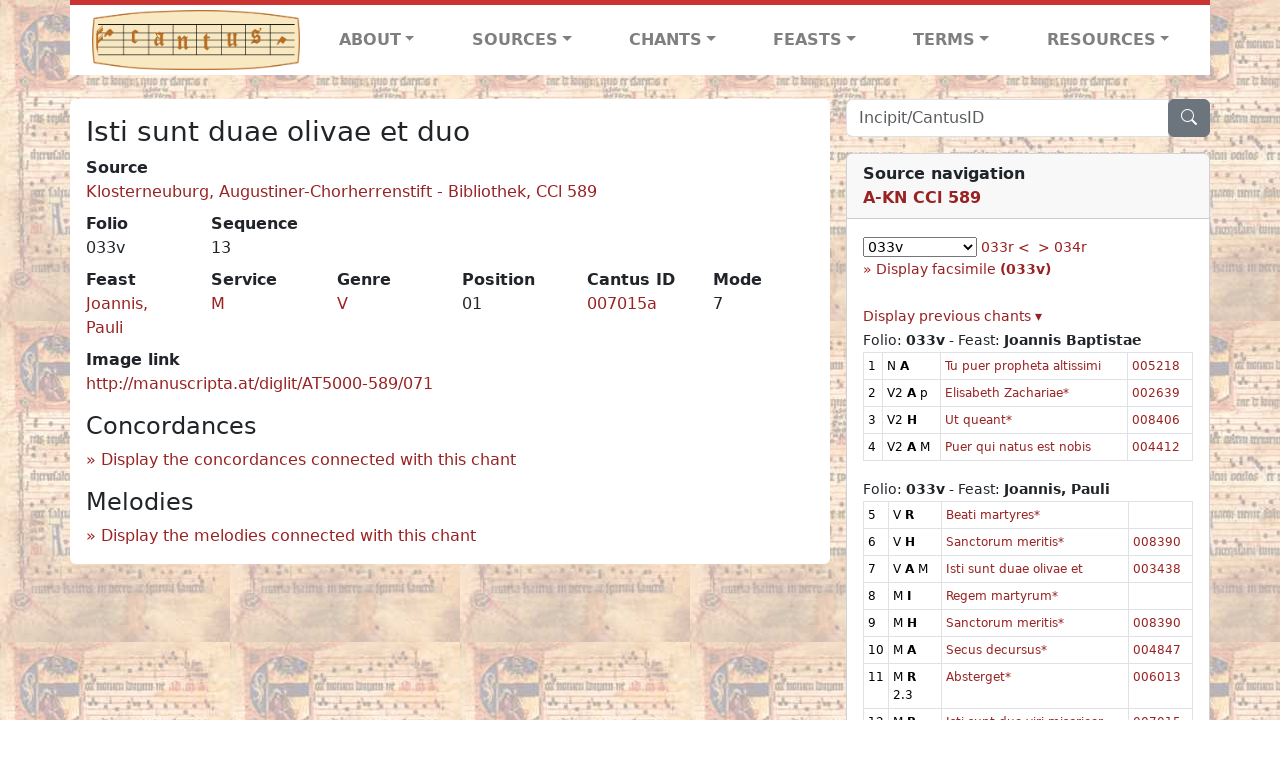

--- FILE ---
content_type: text/html; charset=utf-8
request_url: https://cantusdatabase.org/chant/303631
body_size: 124254
content:


<!DOCTYPE html>
<html lang="en">
    <head>
        
            <!-- Google tag (gtag.js) -->
            <script async src="https://www.googletagmanager.com/gtag/js?id=G-JXEY1VRT2W"></script>
            <script>
                window.dataLayer = window.dataLayer || [];

                function gtag() {
                    dataLayer.push(arguments);
                }
                gtag('js', new Date());

                gtag('config', 'G-JXEY1VRT2W');
            </script>
        
        
        <title>Isti sunt duae olivae et duo | Cantus Database</title>
        <!-- Required meta tags -->
        <meta name="google-site-verification"
              content="EwxpNpZ_ZOQnetVVLELGn5-aD_beT3EQqUuI6glkArI" />
        <meta charset="utf-8" />
        <meta name="viewport"
              content="width=device-width, initial-scale=1, shrink-to-fit=no" />
        <link rel="icon" href="/static/favicon.ico" />
        <!-- Bootstrap CSS -->
        <link href="https://cdn.jsdelivr.net/npm/bootstrap@5.3.3/dist/css/bootstrap.min.css"
              rel="stylesheet"
              integrity="sha384-QWTKZyjpPEjISv5WaRU9OFeRpok6YctnYmDr5pNlyT2bRjXh0JMhjY6hW+ALEwIH"
              crossorigin="anonymous" />
        <!-- bootstrap CSS for icons -->
        <link rel="stylesheet"
              href="https://cdn.jsdelivr.net/npm/bootstrap-icons@1.11.3/font/bootstrap-icons.min.css" />
        <!-- JS, Popper.js, and jQuery -->
        <script src="https://cdn.jsdelivr.net/npm/@popperjs/core@2.11.8/dist/umd/popper.min.js"
                integrity="sha384-I7E8VVD/ismYTF4hNIPjVp/Zjvgyol6VFvRkX/vR+Vc4jQkC+hVqc2pM8ODewa9r"
                crossorigin="anonymous"></script>
        <script src="https://cdn.jsdelivr.net/npm/bootstrap@5.3.3/dist/js/bootstrap.min.js"
                integrity="sha384-0pUGZvbkm6XF6gxjEnlmuGrJXVbNuzT9qBBavbLwCsOGabYfZo0T0to5eqruptLy"
                crossorigin="anonymous"></script>
        <link href="/static/css/style.css" rel="stylesheet" />
        <link href="/static/fonts/volpiano.css"
              rel="stylesheet"
              media="screen" />
        <link rel="preconnect" href="https://fonts.googleapis.com" />
        <link rel="preconnect" href="https://fonts.gstatic.com" crossorigin />
        <link href="https://fonts.googleapis.com/css2?family=Radio+Canada:ital,wght@0,300..700;1,300..700&display=swap"
              rel="stylesheet" />
        
    <script src="/static/js/chant_detail.js"></script>
    <link rel="stylesheet"
          href="https://cdn.jsdelivr.net/npm/bootstrap-icons@1.11.3/font/bootstrap-icons.min.css" />

    </head>
    <body>
        
            <header>
    <nav class="navbar navbar-expand-lg py-0">
        <div class="container bg-white border-top">
            
<a class="navbar-brand" href="/">
    <img class="img-fluid"
         src="/static/cantus-logo.png"
         alt="Cantus Database home"
         title="Cantus Database Home"
         loading="lazy" />
</a>
<!-- Hamburger button to show nav when screen is smaller-->
<button class="navbar-toggler"
        type="button"
        data-bs-toggle="collapse"
        data-bs-target="#navbar-links"
        aria-controls="navbarSupportedContent"
        aria-expanded="false"
        aria-label="Toggle navigation">
    <span class="navbar-toggler-icon"></span>
</button>
<ul class="collapse navbar-collapse navbar-nav text-lg-center align-items-start text-start"
    id="navbar-links">
    <!-- ABOUT -->
    <li class="nav-item dropdown flex-fill">
        <a class="nav-link dropdown-toggle fw-bold"
           href="#"
           id="navbarDropdownLinkAbout"
           role="button"
           data-bs-toggle="dropdown"
           aria-haspopup="true"
           aria-expanded="false">ABOUT</a>
        <div class="dropdown-menu" aria-labelledby="navbarDropdownLinkAbout">
            <a class="dropdown-item" href="/">Home</a>
            <a class="dropdown-item" href="/articles/">News</a>
            <a class="dropdown-item" href="/indexers/">Contributors</a>
            <a class="dropdown-item" href="/about/id-numbers/">ID Numbers: A History and
            Explanation</a>
            <a class="dropdown-item" href="/about/acknowledgements/">Acknowledgements</a>
            <a class="dropdown-item" href="/about/faq/">FAQ</a>
            <a class="dropdown-item"
               href="https://www.youtube.com/watch?v=iMmGrUxhPj4"
               target="_blank">Short Video
            Introduction (YouTube)</a>
            <a class="dropdown-item" href="/about/principles-of-indexing/">Basic Principles of Indexing</a>
            
        </div>
    </li>
    <!-- SOURCES -->
    <li class="nav-item dropdown flex-fill">
        <a class="nav-link dropdown-toggle fw-bold"
           href="#"
           id="navbarDropdownLinkSources"
           role="button"
           data-bs-toggle="dropdown"
           aria-haspopup="true"
           aria-expanded="false">SOURCES</a>
        <div class="dropdown-menu" aria-labelledby="navbarDropdownLinkSources">
            <a class="dropdown-item" href="/sources/?segment=4063">Cantus DB: Sources with Inventories</a>
            <a class="dropdown-item"
               href="/CanadianChantDB/">Canadian Chant Database</a>
            <a class="dropdown-item" href="/Cantorales/">Cantorales in the Americas and Beyond</a>
            <a class="dropdown-item" href="/sources/?segment=4064">Sequence Database (Clavis Sequentiarum by Calvin Bower)</a>
            <a class="dropdown-item" href="/sources/">All Sources</a>
        </div>
    </li>
    <!-- CHANTS -->
    <li class="nav-item dropdown flex-fill">
        <a class="nav-link dropdown-toggle fw-bold"
           href="#"
           id="navbarDropdownLinkChants"
           role="button"
           data-bs-toggle="dropdown"
           aria-haspopup="true"
           aria-expanded="false">CHANTS</a>
        <div class="dropdown-menu" aria-labelledby="navbarDropdownLinkChants">
            <a class="dropdown-item" href="/chant-search/">Chant Search</a>
            <a class="dropdown-item" href="/melody/">Search by melody</a>
            <a class="dropdown-item" href="/sequences/">Clavis Sequentiarum (Sequence Database by Calvin
            Bower)</a>
        </div>
    </li>
    <!-- FEASTS -->
    <li class="nav-item dropdown flex-fill">
        <a class="nav-link dropdown-toggle fw-bold"
           href="#"
           id="navbarDropdownLinkFeasts"
           role="button"
           data-bs-toggle="dropdown"
           aria-haspopup="true"
           aria-expanded="false">FEASTS</a>
        <div class="dropdown-menu" aria-labelledby="navbarDropdownLinkFeasts">
            <a class="dropdown-item" href="/feasts/">List of all feasts</a>
            <a class="dropdown-item" href="/feasts/?date=sanc">Sanctorale</a>
            <a class="dropdown-item" href="/feasts/?date=temp">Temporale</a>
        </div>
    </li>
    <!-- TERMS -->
    <li class="nav-item dropdown flex-fill">
        <a class="nav-link dropdown-toggle fw-bold"
           href="#"
           id="navbarDropdownLinkTerms"
           role="button"
           data-bs-toggle="dropdown"
           aria-haspopup="true"
           aria-expanded="false">TERMS</a>
        <div class="dropdown-menu" aria-labelledby="navbarDropdownLinkTerms">
            <a class="dropdown-item" href="/genres/">Genre abbreviations</a>
            <a class="dropdown-item" href="/services/">Service abbreviations</a>
            <a class="dropdown-item" href="/description/">Fields</a>
        </div>
    </li>
    <!-- RESOURCES -->
    <li class="nav-item dropdown flex-fill">
        <a class="nav-link dropdown-toggle fw-bold"
           href="#"
           id="navbarDropdownLinkResources"
           role="button"
           data-bs-toggle="dropdown"
           aria-haspopup="true"
           aria-expanded="false">RESOURCES</a>
        <div class="dropdown-menu dropdown-menu-end"
             aria-labelledby="navbarDropdownLinkResources">
            <a class="dropdown-item" href="/tutorial/">Tutorial for Cantus Contributors</a>
            <a class="dropdown-item" href="/documents/">Key Instructional Documents</a>
            <a class="dropdown-item"
               href="https://sites.google.com/view/cantus-procedures-manual/home"
               target="_blank">Cantus Database Procedures Manual</a>
            <a class="dropdown-item" href="/citations/">Citation Style</a>
            <a class="dropdown-item" href="/references/">References</a>
        </div>
    </li>
</ul>

        </div>
    </nav>
</header>

        
        <!-- Content goes here, using the extends tag from Django -->
        <main role="main" class="content d-flex">
            
    <div class="container my-4">
        <div class="row d-lg-block">
            <div class="col-lg-4 p-0 ps-lg-3 sidebar float-end">
                
    <div class="search-bar mb-3"><script src="/static/js/search_bar.js"></script>
<div class="position-relative">
    <form method="GET" action="/chant-search/" autocomplete="off">
        <div class="input-group">
            <input type="search"
                   class="form-control"
                   placeholder="Incipit/CantusID"
                   id="searchBar"
                   name="search_bar" />
            <div class="input-group-append">
                <button class="btn btn-secondary" type="submit">
                    <i class="bi bi-search"></i>
                </button>
            </div>
        </div>
    </form>
    <!--The chants returned by the ajax call go here-->
    <div id="chantsDiv" class="position-absolute z-1 w-100"></div>
</div>
</div>

            </div>
            <div class="p-3 mb-3 mb-lg-0 col-lg-8 bg-white rounded float-start">
                
    <!--Display "submit success" message -->
    
    
    <h3>Isti sunt duae olivae et duo</h3>
    <dl>
        <div class="row">
            
                <div class="col">
                    <dt>Source</dt>
                    <dd>
                        <a href="/source/123656">Klosterneuburg, Augustiner-Chorherrenstift - Bibliothek, CCl 589</a>
                    </dd>
                </div>
            
            
        </div>
        <div class="row">
            
                <div class="col-lg-2 col-6">
                    <dt>Folio</dt>
                    <dd>
                        033v
                    </dd>
                </div>
            
            
                
                <div class="col-lg-2 col-6">
                    <dt>Sequence</dt>
                    <dd>
                        13
                    </dd>
                </div>
            
            
        </div>
        <div class="row">
            
                <div class="col-lg-2 col-6">
                    <dt>Feast</dt>
                    <dd>
                        <a href="/feast/2328"
                           title="John and Paul, Martyrs">Joannis, Pauli</a>
                    </dd>
                </div>
            
            
                <div class="col-lg-2 col-6">
                    <dt>Service</dt>
                    <dd>
                        <a href="/service/4153"
                           title="Matins">M</a>
                    </dd>
                </div>
            
            
                <div class="col-lg-2 col-6">
                    <dt>Genre</dt>
                    <dd>
                        <a href="/genre/161"
                           title="Responsory verse">V</a>
                    </dd>
                </div>
            
            
                <div class="col-lg-2 col-6">
                    <dt>Position</dt>
                    <dd>
                        01
                    </dd>
                </div>
            
            
                <div class="col-lg-2 col-6">
                    <dt>Cantus ID</dt>
                    <dd>
                        <a href="https://cantusindex.org/id/007015a" target="_blank">007015a</a>
                    </dd>
                </div>
            
            
                <div class="col-lg-2 col-6">
                    <dt>Mode</dt>
                    <dd>
                        7
                    </dd>
                </div>
            
        </div>
        <div class="row">
            
            
            
            
            
            
        </div>
        <div class="row">
            
            
        </div>
        
        
        
        <!-- See #1635. Temporarily disable volpiano display for this source. -->
        
        
        <!-- See #1635. Temporarily disable volpiano display for this source. -->
        
        
            <dt>Image link</dt>
            <dd>
                <a href="http://manuscripta.at/diglit/AT5000-589/071" target="_blank" class="display-link">http://manuscripta.at/diglit/AT5000-589/071</a>
            </dd>
        
        
    </dl>
    
        <h4 id="concordances">Concordances</h4>
        <span id="concordancesLoadingStatus" class="d-none link-color"><b>Loading concordances...</b></span>
        <a id="concordanceButton"
           href="#"
           class="guillemet"
           onclick="getConcordances('007015a'); return false;">Display the concordances connected with this chant</a>
        <div id="concordancesDiv" class="mb-3">
            <div class="row">
                <div class="col-8" id="concordancesSummaryDiv"></div>
            </div>
            <div class="row">
                <div class="col" id="concordancesTableDiv"></div>
            </div>
        </div>
        <h4>Melodies</h4>
        <span id="melodyLoadingPrompt" class="d-none link-color"><b>Loading melodies...</b></span>
        <a id="melodyButton"
           href="#"
           class="guillemet"
           onclick="loadMelodies('007015a'); return false;">Display the melodies connected with this chant</a>
        <div id="melodyDiv"></div>
    

            </div>
            <div class="col-lg-4 p-0 ps-lg-3 sidebar float-end">
                
    
        <div class="card mb-3 w-100">
            <div class="card-header">
                <b>Source navigation</b>
                <br />
                
                    <a href="/source/123656"
                       title="Klosterneuburg, Augustiner-Chorherrenstift - Bibliothek, CCl 589"> <b>A-KN CCl 589</b> </a>
                
            </div>
            
                <div class="card-body">
                    <small>
                        <!--a small selector of all folios of this source-->
                        <select name="folios"
                                id="folioSelect"
                                class="w-30"
                                onchange="jumpToFolio('123656')">
                            <option value="">Select a folio</option>
                            
                                
                                    <option value="001r">001r</option>
                                
                            
                                
                                    <option value="001v">001v</option>
                                
                            
                                
                                    <option value="002r">002r</option>
                                
                            
                                
                                    <option value="002v">002v</option>
                                
                            
                                
                                    <option value="003r">003r</option>
                                
                            
                                
                                    <option value="003v">003v</option>
                                
                            
                                
                                    <option value="004r">004r</option>
                                
                            
                                
                                    <option value="004v">004v</option>
                                
                            
                                
                                    <option value="005r">005r</option>
                                
                            
                                
                                    <option value="005v">005v</option>
                                
                            
                                
                                    <option value="006r">006r</option>
                                
                            
                                
                                    <option value="006v">006v</option>
                                
                            
                                
                                    <option value="007r">007r</option>
                                
                            
                                
                                    <option value="007v">007v</option>
                                
                            
                                
                                    <option value="008r">008r</option>
                                
                            
                                
                                    <option value="008v">008v</option>
                                
                            
                                
                                    <option value="009r">009r</option>
                                
                            
                                
                                    <option value="009v">009v</option>
                                
                            
                                
                                    <option value="010r">010r</option>
                                
                            
                                
                                    <option value="010v">010v</option>
                                
                            
                                
                                    <option value="011r">011r</option>
                                
                            
                                
                                    <option value="011v">011v</option>
                                
                            
                                
                                    <option value="012r">012r</option>
                                
                            
                                
                                    <option value="012v">012v</option>
                                
                            
                                
                                    <option value="013r">013r</option>
                                
                            
                                
                                    <option value="013v">013v</option>
                                
                            
                                
                                    <option value="014r">014r</option>
                                
                            
                                
                                    <option value="014v">014v</option>
                                
                            
                                
                                    <option value="015r">015r</option>
                                
                            
                                
                                    <option value="015v">015v</option>
                                
                            
                                
                                    <option value="016r">016r</option>
                                
                            
                                
                                    <option value="016v">016v</option>
                                
                            
                                
                                    <option value="017r">017r</option>
                                
                            
                                
                                    <option value="017v">017v</option>
                                
                            
                                
                                    <option value="018r">018r</option>
                                
                            
                                
                                    <option value="018v">018v</option>
                                
                            
                                
                                    <option value="019r">019r</option>
                                
                            
                                
                                    <option value="019v">019v</option>
                                
                            
                                
                                    <option value="020r">020r</option>
                                
                            
                                
                                    <option value="020v">020v</option>
                                
                            
                                
                                    <option value="021r">021r</option>
                                
                            
                                
                                    <option value="021v">021v</option>
                                
                            
                                
                                    <option value="022r">022r</option>
                                
                            
                                
                                    <option value="022v">022v</option>
                                
                            
                                
                                    <option value="023r">023r</option>
                                
                            
                                
                                    <option value="023v">023v</option>
                                
                            
                                
                                    <option value="024r">024r</option>
                                
                            
                                
                                    <option value="024v">024v</option>
                                
                            
                                
                                    <option value="025r">025r</option>
                                
                            
                                
                                    <option value="025v">025v</option>
                                
                            
                                
                                    <option value="026r">026r</option>
                                
                            
                                
                                    <option value="026v">026v</option>
                                
                            
                                
                                    <option value="027r">027r</option>
                                
                            
                                
                                    <option value="027v">027v</option>
                                
                            
                                
                                    <option value="028r">028r</option>
                                
                            
                                
                                    <option value="028v">028v</option>
                                
                            
                                
                                    <option value="029r">029r</option>
                                
                            
                                
                                    <option value="029v">029v</option>
                                
                            
                                
                                    <option value="030r">030r</option>
                                
                            
                                
                                    <option value="030v">030v</option>
                                
                            
                                
                                    <option value="031r">031r</option>
                                
                            
                                
                                    <option value="031v">031v</option>
                                
                            
                                
                                    <option value="032r">032r</option>
                                
                            
                                
                                    <option value="032v">032v</option>
                                
                            
                                
                                    <option value="033r">033r</option>
                                
                            
                                
                                    <option selected value="033v">033v</option>
                                
                            
                                
                                    <option value="034r">034r</option>
                                
                            
                                
                                    <option value="034v">034v</option>
                                
                            
                                
                                    <option value="035r">035r</option>
                                
                            
                                
                                    <option value="035v">035v</option>
                                
                            
                                
                                    <option value="036r">036r</option>
                                
                            
                                
                                    <option value="036v">036v</option>
                                
                            
                                
                                    <option value="037r">037r</option>
                                
                            
                                
                                    <option value="037v">037v</option>
                                
                            
                                
                                    <option value="038r">038r</option>
                                
                            
                                
                                    <option value="038v">038v</option>
                                
                            
                                
                                    <option value="039r">039r</option>
                                
                            
                                
                                    <option value="039v">039v</option>
                                
                            
                                
                                    <option value="040r">040r</option>
                                
                            
                                
                                    <option value="040v">040v</option>
                                
                            
                                
                                    <option value="041r">041r</option>
                                
                            
                                
                                    <option value="041v">041v</option>
                                
                            
                                
                                    <option value="042r">042r</option>
                                
                            
                                
                                    <option value="042v">042v</option>
                                
                            
                                
                                    <option value="043r">043r</option>
                                
                            
                                
                                    <option value="043v">043v</option>
                                
                            
                                
                                    <option value="044r">044r</option>
                                
                            
                                
                                    <option value="044v">044v</option>
                                
                            
                                
                                    <option value="045r">045r</option>
                                
                            
                                
                                    <option value="045v">045v</option>
                                
                            
                                
                                    <option value="046r">046r</option>
                                
                            
                                
                                    <option value="046v">046v</option>
                                
                            
                                
                                    <option value="047r">047r</option>
                                
                            
                                
                                    <option value="047v">047v</option>
                                
                            
                                
                                    <option value="048r">048r</option>
                                
                            
                                
                                    <option value="048v">048v</option>
                                
                            
                                
                                    <option value="049r">049r</option>
                                
                            
                                
                                    <option value="049v">049v</option>
                                
                            
                                
                                    <option value="050r">050r</option>
                                
                            
                                
                                    <option value="050v">050v</option>
                                
                            
                                
                                    <option value="051r">051r</option>
                                
                            
                                
                                    <option value="051v">051v</option>
                                
                            
                                
                                    <option value="052r">052r</option>
                                
                            
                                
                                    <option value="052v">052v</option>
                                
                            
                                
                                    <option value="053r">053r</option>
                                
                            
                                
                                    <option value="053v">053v</option>
                                
                            
                                
                                    <option value="054r">054r</option>
                                
                            
                                
                                    <option value="054v">054v</option>
                                
                            
                                
                                    <option value="055r">055r</option>
                                
                            
                                
                                    <option value="055v">055v</option>
                                
                            
                                
                                    <option value="056r">056r</option>
                                
                            
                                
                                    <option value="056v">056v</option>
                                
                            
                                
                                    <option value="057r">057r</option>
                                
                            
                                
                                    <option value="057v">057v</option>
                                
                            
                                
                                    <option value="058r">058r</option>
                                
                            
                                
                                    <option value="058v">058v</option>
                                
                            
                                
                                    <option value="059r">059r</option>
                                
                            
                                
                                    <option value="059v">059v</option>
                                
                            
                                
                                    <option value="060r">060r</option>
                                
                            
                                
                                    <option value="060v">060v</option>
                                
                            
                                
                                    <option value="061r">061r</option>
                                
                            
                                
                                    <option value="061v">061v</option>
                                
                            
                                
                                    <option value="062r">062r</option>
                                
                            
                                
                                    <option value="062v">062v</option>
                                
                            
                                
                                    <option value="063r">063r</option>
                                
                            
                                
                                    <option value="063v">063v</option>
                                
                            
                                
                                    <option value="064r">064r</option>
                                
                            
                                
                                    <option value="064v">064v</option>
                                
                            
                                
                                    <option value="065r">065r</option>
                                
                            
                                
                                    <option value="065v">065v</option>
                                
                            
                                
                                    <option value="066r">066r</option>
                                
                            
                                
                                    <option value="066v">066v</option>
                                
                            
                                
                                    <option value="067r">067r</option>
                                
                            
                                
                                    <option value="067v">067v</option>
                                
                            
                                
                                    <option value="068r">068r</option>
                                
                            
                                
                                    <option value="068v">068v</option>
                                
                            
                                
                                    <option value="069r">069r</option>
                                
                            
                                
                                    <option value="069v">069v</option>
                                
                            
                                
                                    <option value="070r">070r</option>
                                
                            
                                
                                    <option value="070v">070v</option>
                                
                            
                                
                                    <option value="071r">071r</option>
                                
                            
                                
                                    <option value="071v">071v</option>
                                
                            
                                
                                    <option value="072r">072r</option>
                                
                            
                                
                                    <option value="072v">072v</option>
                                
                            
                                
                                    <option value="073r">073r</option>
                                
                            
                                
                                    <option value="073v">073v</option>
                                
                            
                                
                                    <option value="074r">074r</option>
                                
                            
                                
                                    <option value="074v">074v</option>
                                
                            
                                
                                    <option value="075r">075r</option>
                                
                            
                                
                                    <option value="075v">075v</option>
                                
                            
                                
                                    <option value="076r">076r</option>
                                
                            
                                
                                    <option value="076v">076v</option>
                                
                            
                                
                                    <option value="077r">077r</option>
                                
                            
                                
                                    <option value="077v">077v</option>
                                
                            
                                
                                    <option value="078r">078r</option>
                                
                            
                                
                                    <option value="078v">078v</option>
                                
                            
                                
                                    <option value="079r">079r</option>
                                
                            
                                
                                    <option value="079v">079v</option>
                                
                            
                                
                                    <option value="080r">080r</option>
                                
                            
                                
                                    <option value="080v">080v</option>
                                
                            
                                
                                    <option value="081r">081r</option>
                                
                            
                                
                                    <option value="081v">081v</option>
                                
                            
                                
                                    <option value="082r">082r</option>
                                
                            
                                
                                    <option value="082v">082v</option>
                                
                            
                                
                                    <option value="083r">083r</option>
                                
                            
                                
                                    <option value="083v">083v</option>
                                
                            
                                
                                    <option value="084r">084r</option>
                                
                            
                                
                                    <option value="084v">084v</option>
                                
                            
                                
                                    <option value="085r">085r</option>
                                
                            
                                
                                    <option value="085v">085v</option>
                                
                            
                                
                                    <option value="086r">086r</option>
                                
                            
                                
                                    <option value="086v">086v</option>
                                
                            
                                
                                    <option value="087r">087r</option>
                                
                            
                                
                                    <option value="087v">087v</option>
                                
                            
                                
                                    <option value="088r">088r</option>
                                
                            
                                
                                    <option value="088v">088v</option>
                                
                            
                                
                                    <option value="089r">089r</option>
                                
                            
                                
                                    <option value="089v">089v</option>
                                
                            
                                
                                    <option value="090r">090r</option>
                                
                            
                                
                                    <option value="090v">090v</option>
                                
                            
                                
                                    <option value="091r">091r</option>
                                
                            
                                
                                    <option value="091v">091v</option>
                                
                            
                                
                                    <option value="092r">092r</option>
                                
                            
                                
                                    <option value="092v">092v</option>
                                
                            
                                
                                    <option value="093r">093r</option>
                                
                            
                                
                                    <option value="093v">093v</option>
                                
                            
                                
                                    <option value="094r">094r</option>
                                
                            
                                
                                    <option value="094v">094v</option>
                                
                            
                                
                                    <option value="095r">095r</option>
                                
                            
                                
                                    <option value="095v">095v</option>
                                
                            
                                
                                    <option value="096r">096r</option>
                                
                            
                                
                                    <option value="096v">096v</option>
                                
                            
                                
                                    <option value="097r">097r</option>
                                
                            
                                
                                    <option value="097v">097v</option>
                                
                            
                                
                                    <option value="098r">098r</option>
                                
                            
                                
                                    <option value="098v">098v</option>
                                
                            
                                
                                    <option value="099r">099r</option>
                                
                            
                                
                                    <option value="099v">099v</option>
                                
                            
                                
                                    <option value="100r">100r</option>
                                
                            
                                
                                    <option value="100v">100v</option>
                                
                            
                                
                                    <option value="101r">101r</option>
                                
                            
                                
                                    <option value="101v">101v</option>
                                
                            
                                
                                    <option value="102r">102r</option>
                                
                            
                                
                                    <option value="102v">102v</option>
                                
                            
                                
                                    <option value="103r">103r</option>
                                
                            
                                
                                    <option value="103v">103v</option>
                                
                            
                                
                                    <option value="104r">104r</option>
                                
                            
                                
                                    <option value="104v">104v</option>
                                
                            
                                
                                    <option value="105r">105r</option>
                                
                            
                                
                                    <option value="105v">105v</option>
                                
                            
                                
                                    <option value="106r">106r</option>
                                
                            
                                
                                    <option value="106v">106v</option>
                                
                            
                                
                                    <option value="107r">107r</option>
                                
                            
                                
                                    <option value="107v">107v</option>
                                
                            
                                
                                    <option value="108r">108r</option>
                                
                            
                                
                                    <option value="108v">108v</option>
                                
                            
                                
                                    <option value="109r">109r</option>
                                
                            
                                
                                    <option value="109v">109v</option>
                                
                            
                                
                                    <option value="110r">110r</option>
                                
                            
                                
                                    <option value="110v">110v</option>
                                
                            
                                
                                    <option value="111r">111r</option>
                                
                            
                                
                                    <option value="111v">111v</option>
                                
                            
                                
                                    <option value="112r">112r</option>
                                
                            
                                
                                    <option value="112v">112v</option>
                                
                            
                                
                                    <option value="113r">113r</option>
                                
                            
                                
                                    <option value="113v">113v</option>
                                
                            
                                
                                    <option value="114r">114r</option>
                                
                            
                                
                                    <option value="114v">114v</option>
                                
                            
                                
                                    <option value="115r">115r</option>
                                
                            
                                
                                    <option value="115v">115v</option>
                                
                            
                                
                                    <option value="116r">116r</option>
                                
                            
                                
                                    <option value="116v">116v</option>
                                
                            
                                
                                    <option value="117r">117r</option>
                                
                            
                                
                                    <option value="117v">117v</option>
                                
                            
                                
                                    <option value="118r">118r</option>
                                
                            
                                
                                    <option value="118v">118v</option>
                                
                            
                                
                                    <option value="119r">119r</option>
                                
                            
                                
                                    <option value="119v">119v</option>
                                
                            
                                
                                    <option value="120r">120r</option>
                                
                            
                                
                                    <option value="120v">120v</option>
                                
                            
                                
                                    <option value="121r">121r</option>
                                
                            
                                
                                    <option value="121v">121v</option>
                                
                            
                                
                                    <option value="122r">122r</option>
                                
                            
                                
                                    <option value="122v">122v</option>
                                
                            
                                
                                    <option value="123r">123r</option>
                                
                            
                                
                                    <option value="123v">123v</option>
                                
                            
                                
                                    <option value="124r">124r</option>
                                
                            
                                
                                    <option value="124v">124v</option>
                                
                            
                                
                                    <option value="125r">125r</option>
                                
                            
                                
                                    <option value="125v">125v</option>
                                
                            
                                
                                    <option value="126r">126r</option>
                                
                            
                                
                                    <option value="126v">126v</option>
                                
                            
                                
                                    <option value="127r">127r</option>
                                
                            
                                
                                    <option value="127v">127v</option>
                                
                            
                                
                                    <option value="128r">128r</option>
                                
                            
                                
                                    <option value="128v">128v</option>
                                
                            
                                
                                    <option value="129r">129r</option>
                                
                            
                                
                                    <option value="129v">129v</option>
                                
                            
                                
                                    <option value="130r">130r</option>
                                
                            
                                
                                    <option value="130v">130v</option>
                                
                            
                                
                                    <option value="131r">131r</option>
                                
                            
                                
                                    <option value="131v">131v</option>
                                
                            
                                
                                    <option value="132r">132r</option>
                                
                            
                                
                                    <option value="132v">132v</option>
                                
                            
                                
                                    <option value="133r">133r</option>
                                
                            
                                
                                    <option value="133v">133v</option>
                                
                            
                                
                                    <option value="134r">134r</option>
                                
                            
                                
                                    <option value="134v">134v</option>
                                
                            
                                
                                    <option value="135r">135r</option>
                                
                            
                                
                                    <option value="135v">135v</option>
                                
                            
                                
                                    <option value="136r">136r</option>
                                
                            
                                
                                    <option value="136v">136v</option>
                                
                            
                                
                                    <option value="137r">137r</option>
                                
                            
                                
                                    <option value="137v">137v</option>
                                
                            
                                
                                    <option value="138r">138r</option>
                                
                            
                                
                                    <option value="138v">138v</option>
                                
                            
                                
                                    <option value="139r">139r</option>
                                
                            
                                
                                    <option value="139v">139v</option>
                                
                            
                                
                                    <option value="140r">140r</option>
                                
                            
                                
                                    <option value="140v">140v</option>
                                
                            
                                
                                    <option value="141r">141r</option>
                                
                            
                                
                                    <option value="141v">141v</option>
                                
                            
                                
                                    <option value="142r">142r</option>
                                
                            
                                
                                    <option value="142v">142v</option>
                                
                            
                                
                                    <option value="143r">143r</option>
                                
                            
                                
                                    <option value="143v">143v</option>
                                
                            
                                
                                    <option value="144r">144r</option>
                                
                            
                                
                                    <option value="144v">144v</option>
                                
                            
                                
                                    <option value="145r">145r</option>
                                
                            
                                
                                    <option value="145v">145v</option>
                                
                            
                                
                                    <option value="146r">146r</option>
                                
                            
                                
                                    <option value="146v">146v</option>
                                
                            
                                
                                    <option value="147r">147r</option>
                                
                            
                                
                                    <option value="147v">147v</option>
                                
                            
                                
                                    <option value="148r">148r</option>
                                
                            
                                
                                    <option value="148v">148v</option>
                                
                            
                                
                                    <option value="149r">149r</option>
                                
                            
                                
                                    <option value="149v">149v</option>
                                
                            
                                
                                    <option value="150r">150r</option>
                                
                            
                                
                                    <option value="150v">150v</option>
                                
                            
                                
                                    <option value="151r">151r</option>
                                
                            
                                
                                    <option value="151v">151v</option>
                                
                            
                                
                                    <option value="152r">152r</option>
                                
                            
                                
                                    <option value="152v">152v</option>
                                
                            
                                
                                    <option value="153r">153r</option>
                                
                            
                                
                                    <option value="153v">153v</option>
                                
                            
                                
                                    <option value="154r">154r</option>
                                
                            
                                
                                    <option value="154v">154v</option>
                                
                            
                                
                                    <option value="155r">155r</option>
                                
                            
                                
                                    <option value="155v">155v</option>
                                
                            
                                
                                    <option value="156r">156r</option>
                                
                            
                                
                                    <option value="156v">156v</option>
                                
                            
                                
                                    <option value="157r">157r</option>
                                
                            
                                
                                    <option value="157v">157v</option>
                                
                            
                                
                                    <option value="158r">158r</option>
                                
                            
                                
                                    <option value="158v">158v</option>
                                
                            
                                
                                    <option value="159r">159r</option>
                                
                            
                                
                                    <option value="159v">159v</option>
                                
                            
                        </select>
                        
                            <a href="/source/123656/chants/?folio=033r">033r <</a>
                        
                        
                            &nbsp;<a href="/source/123656/chants/?folio=034r">> 034r</a>
                        
                        
                            <a href=http://manuscripta.at/diglit/AT5000-589/071 class="guillemet" target="_blank">Display facsimile <b>(033v)</b></a>
                        
                        
                            <br />
                            <div id="previousDiv" style="display:none">
                                
                                    Folio: <b>033r</b> - Feast: <b>Joannis Baptistae</b>
                                    <table class="table table-sm small table-bordered">
                                        
                                            <tr>
                                                <td>1</td>
                                                <td>
                                                    <span title="Matins">
                                                        M
                                                    </span>
                                                    <b title="Responsory verse">V</b>
                                                    02
                                                </td>
                                                <td>
                                                    <a href="/chant/303608">Gloria patri et filio et</a>
                                                </td>
                                                <td>
                                                    <a href="https://cantusindex.org/id/909000" target="_blank">
                                                        909000
                                                    </a>
                                                </td>
                                            </tr>
                                        
                                            <tr>
                                                <td>2</td>
                                                <td>
                                                    <span title="Lauds">
                                                        L
                                                    </span>
                                                    <b title="Antiphon">A</b>
                                                    1
                                                </td>
                                                <td>
                                                    <a href="/chant/303609">Elisabeth Zachariae magnum</a>
                                                </td>
                                                <td>
                                                    <a href="https://cantusindex.org/id/002639" target="_blank">
                                                        002639
                                                    </a>
                                                </td>
                                            </tr>
                                        
                                            <tr>
                                                <td>3</td>
                                                <td>
                                                    <span title="Lauds">
                                                        L
                                                    </span>
                                                    <b title="Antiphon">A</b>
                                                    2
                                                </td>
                                                <td>
                                                    <a href="/chant/303610">Innuebant patri ejus quem</a>
                                                </td>
                                                <td>
                                                    <a href="https://cantusindex.org/id/003353" target="_blank">
                                                        003353
                                                    </a>
                                                </td>
                                            </tr>
                                        
                                            <tr>
                                                <td>4</td>
                                                <td>
                                                    <span title="Lauds">
                                                        L
                                                    </span>
                                                    <b title="Antiphon">A</b>
                                                    3
                                                </td>
                                                <td>
                                                    <a href="/chant/303611">Joannes vocabitur nomen ejus</a>
                                                </td>
                                                <td>
                                                    <a href="https://cantusindex.org/id/003504" target="_blank">
                                                        003504
                                                    </a>
                                                </td>
                                            </tr>
                                        
                                            <tr>
                                                <td>5</td>
                                                <td>
                                                    <span title="Lauds">
                                                        L
                                                    </span>
                                                    <b title="Antiphon">A</b>
                                                    4
                                                </td>
                                                <td>
                                                    <a href="/chant/303612">Joannes est nomen ejus vinum</a>
                                                </td>
                                                <td>
                                                    <a href="https://cantusindex.org/id/003498" target="_blank">
                                                        003498
                                                    </a>
                                                </td>
                                            </tr>
                                        
                                            <tr>
                                                <td>6</td>
                                                <td>
                                                    <span title="Lauds">
                                                        L
                                                    </span>
                                                    <b title="Antiphon">A</b>
                                                    5
                                                </td>
                                                <td>
                                                    <a href="/chant/303613">Iste puer magnus coram domino</a>
                                                </td>
                                                <td>
                                                    <a href="https://cantusindex.org/id/003431" target="_blank">
                                                        003431
                                                    </a>
                                                </td>
                                            </tr>
                                        
                                            <tr>
                                                <td>7</td>
                                                <td>
                                                    <span title="Lauds">
                                                        L
                                                    </span>
                                                    <b title="Hymn">H</b>
                                                    
                                                </td>
                                                <td>
                                                    <a href="/chant/303614">O nimis*</a>
                                                </td>
                                                <td>
                                                    <a href="https://cantusindex.org/id/008406:09" target="_blank">
                                                        008406:09
                                                    </a>
                                                </td>
                                            </tr>
                                        
                                            <tr>
                                                <td>8</td>
                                                <td>
                                                    <span title="Lauds">
                                                        L
                                                    </span>
                                                    <b title="Antiphon">A</b>
                                                    B
                                                </td>
                                                <td>
                                                    <a href="/chant/303615">Apertum est os Zachariae et</a>
                                                </td>
                                                <td>
                                                    <a href="https://cantusindex.org/id/001448" target="_blank">
                                                        001448
                                                    </a>
                                                </td>
                                            </tr>
                                        
                                            <tr>
                                                <td>9</td>
                                                <td>
                                                    <span title="Prime">
                                                        P
                                                    </span>
                                                    <b title="Antiphon">A</b>
                                                    
                                                </td>
                                                <td>
                                                    <a href="/chant/303616">Ex utero senectutis et</a>
                                                </td>
                                                <td>
                                                    <a href="https://cantusindex.org/id/002753" target="_blank">
                                                        002753
                                                    </a>
                                                </td>
                                            </tr>
                                        
                                            <tr>
                                                <td>10</td>
                                                <td>
                                                    <span title="Terce">
                                                        T
                                                    </span>
                                                    <b title="Antiphon">A</b>
                                                    
                                                </td>
                                                <td>
                                                    <a href="/chant/303617">Ipse praeibit ante illum in</a>
                                                </td>
                                                <td>
                                                    <a href="https://cantusindex.org/id/003403" target="_blank">
                                                        003403
                                                    </a>
                                                </td>
                                            </tr>
                                        
                                            <tr>
                                                <td>11</td>
                                                <td>
                                                    <span title="Sext">
                                                        S
                                                    </span>
                                                    <b title="Antiphon">A</b>
                                                    
                                                </td>
                                                <td>
                                                    <a href="/chant/303618">Pro eo quod non credidisti</a>
                                                </td>
                                                <td>
                                                    <a href="https://cantusindex.org/id/004382" target="_blank">
                                                        004382
                                                    </a>
                                                </td>
                                            </tr>
                                        
                                    </table>
                                
                            </div>
                            <a id="previousToggle"
                               href="#"
                               onclick="togglePrevious(); return false;">Display previous chants ▾</a>
                        
                        <br />
                        
                            
                                Folio: <b>033v</b> - Feast: <b title="John the Baptist">Joannis Baptistae</b>
                                <table class="table table-sm small table-bordered">
                                    
                                        <tr>
                                            <td>1</td>
                                            <td>
                                                <span title="None">
                                                    N
                                                </span>
                                                <b title="Antiphon">A</b>
                                                
                                            </td>
                                            <td>
                                                <a href="/chant/303619">
                                                    
                                                        Tu puer propheta altissimi
                                                    
                                                </a>
                                            </td>
                                            <td>
                                                <a href="https://cantusindex.org/id/005218" target="_blank">
                                                    005218
                                                </a>
                                            </td>
                                        </tr>
                                    
                                        <tr>
                                            <td>2</td>
                                            <td>
                                                <span title="Second Vespers">
                                                    V2
                                                </span>
                                                <b title="Antiphon">A</b>
                                                p
                                            </td>
                                            <td>
                                                <a href="/chant/303620">
                                                    
                                                        Elisabeth Zachariae*
                                                    
                                                </a>
                                            </td>
                                            <td>
                                                <a href="https://cantusindex.org/id/002639" target="_blank">
                                                    002639
                                                </a>
                                            </td>
                                        </tr>
                                    
                                        <tr>
                                            <td>3</td>
                                            <td>
                                                <span title="Second Vespers">
                                                    V2
                                                </span>
                                                <b title="Hymn">H</b>
                                                
                                            </td>
                                            <td>
                                                <a href="/chant/303621">
                                                    
                                                        Ut queant*
                                                    
                                                </a>
                                            </td>
                                            <td>
                                                <a href="https://cantusindex.org/id/008406" target="_blank">
                                                    008406
                                                </a>
                                            </td>
                                        </tr>
                                    
                                        <tr>
                                            <td>4</td>
                                            <td>
                                                <span title="Second Vespers">
                                                    V2
                                                </span>
                                                <b title="Antiphon">A</b>
                                                M
                                            </td>
                                            <td>
                                                <a href="/chant/303622">
                                                    
                                                        Puer qui natus est nobis 
                                                    
                                                </a>
                                            </td>
                                            <td>
                                                <a href="https://cantusindex.org/id/004412" target="_blank">
                                                    004412
                                                </a>
                                            </td>
                                        </tr>
                                    
                                </table>
                            
                                Folio: <b>033v</b> - Feast: <b title="John and Paul, Martyrs">Joannis, Pauli</b>
                                <table class="table table-sm small table-bordered">
                                    
                                        <tr>
                                            <td>5</td>
                                            <td>
                                                <span title="First Vespers">
                                                    V
                                                </span>
                                                <b title="Responsory">R</b>
                                                
                                            </td>
                                            <td>
                                                <a href="/chant/303623">
                                                    
                                                        Beati martyres*
                                                    
                                                </a>
                                            </td>
                                            <td>
                                                <a href="https://cantusindex.org/id/None" target="_blank">
                                                    
                                                </a>
                                            </td>
                                        </tr>
                                    
                                        <tr>
                                            <td>6</td>
                                            <td>
                                                <span title="First Vespers">
                                                    V
                                                </span>
                                                <b title="Hymn">H</b>
                                                
                                            </td>
                                            <td>
                                                <a href="/chant/303624">
                                                    
                                                        Sanctorum meritis*
                                                    
                                                </a>
                                            </td>
                                            <td>
                                                <a href="https://cantusindex.org/id/008390" target="_blank">
                                                    008390
                                                </a>
                                            </td>
                                        </tr>
                                    
                                        <tr>
                                            <td>7</td>
                                            <td>
                                                <span title="First Vespers">
                                                    V
                                                </span>
                                                <b title="Antiphon">A</b>
                                                M
                                            </td>
                                            <td>
                                                <a href="/chant/303625">
                                                    
                                                        Isti sunt duae olivae et 
                                                    
                                                </a>
                                            </td>
                                            <td>
                                                <a href="https://cantusindex.org/id/003438" target="_blank">
                                                    003438
                                                </a>
                                            </td>
                                        </tr>
                                    
                                        <tr>
                                            <td>8</td>
                                            <td>
                                                <span title="Matins">
                                                    M
                                                </span>
                                                <b title="Invitatory antiphon">I</b>
                                                
                                            </td>
                                            <td>
                                                <a href="/chant/303626">
                                                    
                                                        Regem martyrum*
                                                    
                                                </a>
                                            </td>
                                            <td>
                                                <a href="https://cantusindex.org/id/None" target="_blank">
                                                    
                                                </a>
                                            </td>
                                        </tr>
                                    
                                        <tr>
                                            <td>9</td>
                                            <td>
                                                <span title="Matins">
                                                    M
                                                </span>
                                                <b title="Hymn">H</b>
                                                
                                            </td>
                                            <td>
                                                <a href="/chant/303627">
                                                    
                                                        Sanctorum meritis*
                                                    
                                                </a>
                                            </td>
                                            <td>
                                                <a href="https://cantusindex.org/id/008390" target="_blank">
                                                    008390
                                                </a>
                                            </td>
                                        </tr>
                                    
                                        <tr>
                                            <td>10</td>
                                            <td>
                                                <span title="Matins">
                                                    M
                                                </span>
                                                <b title="Antiphon">A</b>
                                                
                                            </td>
                                            <td>
                                                <a href="/chant/303628">
                                                    
                                                        Secus decursus*
                                                    
                                                </a>
                                            </td>
                                            <td>
                                                <a href="https://cantusindex.org/id/004847" target="_blank">
                                                    004847
                                                </a>
                                            </td>
                                        </tr>
                                    
                                        <tr>
                                            <td>11</td>
                                            <td>
                                                <span title="Matins">
                                                    M
                                                </span>
                                                <b title="Responsory">R</b>
                                                2.3
                                            </td>
                                            <td>
                                                <a href="/chant/303629">
                                                    
                                                        Absterget*
                                                    
                                                </a>
                                            </td>
                                            <td>
                                                <a href="https://cantusindex.org/id/006013" target="_blank">
                                                    006013
                                                </a>
                                            </td>
                                        </tr>
                                    
                                        <tr>
                                            <td>12</td>
                                            <td>
                                                <span title="Matins">
                                                    M
                                                </span>
                                                <b title="Responsory">R</b>
                                                3.1
                                            </td>
                                            <td>
                                                <a href="/chant/303630">
                                                    
                                                        Isti sunt duo viri misericor-
                                                    
                                                </a>
                                            </td>
                                            <td>
                                                <a href="https://cantusindex.org/id/007015" target="_blank">
                                                    007015
                                                </a>
                                            </td>
                                        </tr>
                                    
                                        <tr>
                                            <td>13</td>
                                            <td>
                                                <span title="Matins">
                                                    M
                                                </span>
                                                <b title="Responsory verse">V</b>
                                                01
                                            </td>
                                            <td>
                                                <a href="/chant/303631">
                                                    
                                                        <b>Isti sunt duae olivae et duo</b>
                                                    
                                                </a>
                                            </td>
                                            <td>
                                                <a href="https://cantusindex.org/id/007015a" target="_blank">
                                                    007015a
                                                </a>
                                            </td>
                                        </tr>
                                    
                                        <tr>
                                            <td>14</td>
                                            <td>
                                                <span title="Matins">
                                                    M
                                                </span>
                                                <b title="Responsory">R</b>
                                                3.2
                                            </td>
                                            <td>
                                                <a href="/chant/303632">
                                                    
                                                        Isti sunt duae olivae et duo
                                                    
                                                </a>
                                            </td>
                                            <td>
                                                <a href="https://cantusindex.org/id/007014" target="_blank">
                                                    007014
                                                </a>
                                            </td>
                                        </tr>
                                    
                                </table>
                            
                        
                        
                            <a id="nextToggle" href="#" onclick="toggleNext(); return false;">Display next chants ▾</a>
                            <br />
                            <div id="nextDiv" style="display:none">
                                
                                    Folio: <b>034r</b> - Feast: <b title="John and Paul, Martyrs">Joannis, Pauli</b>
                                    <table class="table table-sm small table-bordered">
                                        
                                            <tr>
                                                <td>1</td>
                                                <td>
                                                    <span title="Matins">
                                                        M
                                                    </span>
                                                    <b title="Responsory verse">V</b>
                                                    01
                                                </td>
                                                <td>
                                                    <a href="/chant/303633">In omnem terram*</a>
                                                </td>
                                                <td>
                                                    <a href="https://cantusindex.org/id/007014a" target="_blank">
                                                        007014a
                                                    </a>
                                                </td>
                                            </tr>
                                        
                                            <tr>
                                                <td>2</td>
                                                <td>
                                                    <span title="Matins">
                                                        M
                                                    </span>
                                                    <b title="Responsory">R</b>
                                                    3.3
                                                </td>
                                                <td>
                                                    <a href="/chant/303634">Beati martyres Christi</a>
                                                </td>
                                                <td>
                                                    <a href="https://cantusindex.org/id/006178" target="_blank">
                                                        006178
                                                    </a>
                                                </td>
                                            </tr>
                                        
                                            <tr>
                                                <td>3</td>
                                                <td>
                                                    <span title="Matins">
                                                        M
                                                    </span>
                                                    <b title="Responsory verse">V</b>
                                                    01
                                                </td>
                                                <td>
                                                    <a href="/chant/303635">Unus spiritus et una fides</a>
                                                </td>
                                                <td>
                                                    <a href="https://cantusindex.org/id/006178a" target="_blank">
                                                        006178a
                                                    </a>
                                                </td>
                                            </tr>
                                        
                                            <tr>
                                                <td>4</td>
                                                <td>
                                                    <span title="Lauds">
                                                        L
                                                    </span>
                                                    <b title="Antiphon">A</b>
                                                    1
                                                </td>
                                                <td>
                                                    <a href="/chant/303636">Paulus et Joannes dixerunt</a>
                                                </td>
                                                <td>
                                                    <a href="https://cantusindex.org/id/004251" target="_blank">
                                                        004251
                                                    </a>
                                                </td>
                                            </tr>
                                        
                                            <tr>
                                                <td>5</td>
                                                <td>
                                                    <span title="Lauds">
                                                        L
                                                    </span>
                                                    <b title="Antiphon">A</b>
                                                    2
                                                </td>
                                                <td>
                                                    <a href="/chant/303637">Paulus et Joannes dixerunt ad</a>
                                                </td>
                                                <td>
                                                    <a href="https://cantusindex.org/id/004250" target="_blank">
                                                        004250
                                                    </a>
                                                </td>
                                            </tr>
                                        
                                            <tr>
                                                <td>6</td>
                                                <td>
                                                    <span title="Lauds">
                                                        L
                                                    </span>
                                                    <b title="Antiphon">A</b>
                                                    3
                                                </td>
                                                <td>
                                                    <a href="/chant/303638">Joannes et Paulus cognoscen-</a>
                                                </td>
                                                <td>
                                                    <a href="https://cantusindex.org/id/003499" target="_blank">
                                                        003499
                                                    </a>
                                                </td>
                                            </tr>
                                        
                                            <tr>
                                                <td>7</td>
                                                <td>
                                                    <span title="Lauds">
                                                        L
                                                    </span>
                                                    <b title="Antiphon">A</b>
                                                    4
                                                </td>
                                                <td>
                                                    <a href="/chant/303639">Sancti spiritus et animae</a>
                                                </td>
                                                <td>
                                                    <a href="https://cantusindex.org/id/004735" target="_blank">
                                                        004735
                                                    </a>
                                                </td>
                                            </tr>
                                        
                                            <tr>
                                                <td>8</td>
                                                <td>
                                                    <span title="Lauds">
                                                        L
                                                    </span>
                                                    <b title="Antiphon">A</b>
                                                    5
                                                </td>
                                                <td>
                                                    <a href="/chant/303640">Joannes et Paulus dixerunt ad</a>
                                                </td>
                                                <td>
                                                    <a href="https://cantusindex.org/id/003500" target="_blank">
                                                        003500
                                                    </a>
                                                </td>
                                            </tr>
                                        
                                            <tr>
                                                <td>9</td>
                                                <td>
                                                    <span title="Lauds">
                                                        L
                                                    </span>
                                                    <b title="Antiphon">A</b>
                                                    B
                                                </td>
                                                <td>
                                                    <a href="/chant/303641">Astiterunt justi ante dominum</a>
                                                </td>
                                                <td>
                                                    <a href="https://cantusindex.org/id/001505" target="_blank">
                                                        001505
                                                    </a>
                                                </td>
                                            </tr>
                                        
                                    </table>
                                
                            </div>
                        
                    </small>
                </div>
            
        </div>
        
            <div class="card w-100">
                <div class="card-header">
                    <span title="Klosterneuburg, Augustiner-Chorherrenstift - Bibliothek, CCl 589">A-KN CCl 589</span>
                </div>
                <div class=" card-body">
                    <small>
                        
                            Provenance: <b><a href="/provenance/3624">Klosterneuburg</a></b>
                            <br />
                        
                        
                        
                            Cursus: <b>Secular</b>
                            <br />
                        
                        
                        
                            Inventoried by:
                            <ul class="mb-0">
                                
                                    <li>
                                        
                                            <a href="/user/613">Debra Lacoste</a>
                                            <br />
                                        
                                        The University of Western Ontario; The University of Waterloo; Dalhousie University
                                    </li>
                                
                            </ul>
                        
                        
                        
                        
                            Proofreader:
                            <ul class="mb-0">
                                
                                    <li>
                                        
                                            <a href="/user/613">Debra Lacoste</a>
                                            <br />
                                        
                                        The University of Western Ontario; The University of Waterloo; Dalhousie University
                                    </li>
                                
                            </ul>
                        
                        
                        The inventory for A-KN CCl 589 was prepared by Debra Lacoste (The University of Western Ontario).
                        <br />
                        
                            
                                
                                    Contributor: <a href=/user/613><b>Debra Lacoste</b></a>
                                
                            
                        
                    </small>
                </div>
            </div>
        
    

            </div>
        </div>
    </div>

        </main>
        <!-- Footer in every page -->
        <footer class="footer">
            <div class="bg-white small w-100 pb-2">
                <div class="container">
                    <div class="row">
                        <div class="col-md" id="team-info">
                            <h5>Cantus Team</h5>
                            <ul class="list-group list-group-flush">
                                <li class="list-group-item p-0">
                                    <a class="fw-bold" href="mailto:debra.lacoste@dal.ca">Debra Lacoste</a> | Project Manager
                                </li>
                                <li class="list-group-item p-0">
                                    <a class="fw-bold"
                                       href="https://www.dal.ca/faculty/arts/school-of-performing-arts/faculty-staff/our-faculty/musicology/jennifer-bain.html">Jennifer
                                        Bain
                                    </a> | Principal Investigator
                                </li>
                                <li class="list-group-item p-0">
                                    <a class="fw-bold" href="https://ddmal.music.mcgill.ca/">DDMAL Lab</a> | Development and Maintenance
                                </li>
                                <li class="list-group-item p-0">
                                    <a href="/indexers">⇨ List of contributors</a>
                                </li>
                            </ul>
                        </div>
                        <div class="col-md" id="license">
                            <h5>Creative Commons License</h5>
                            <a href="https://creativecommons.org/licenses/by-nc-sa/4.0/">
                                <img src="/static/footer/creative-commons-logo.png"
                                     alt="Creative Commons Logo"
                                     loading="lazy" />
                            </a>
                            <p>
                                This work is licensed under a <a href="https://creativecommons.org/licenses/by-nc-sa/4.0/">Creative Commons Attribution-NonCommercial-ShareAlike 4.0 International License.</a>
                            </p>
                        </div>
                        <div class="col-md" id="contact">
                            <h5>Contact Us</h5>
                            <div>
                                <a href="/contact/">
                                    <i class="fs-4 bi bi-envelope"></i>
                                    Contact
                                </a>
                            </div>
                            <div>
                                <a href="https://www.facebook.com/CantusDatabase" target="_blank">Cantus Database on Facebook</a>
                            </div>
                        </div>
                    </div>
                    <div class="row">
                        <div class="col-md-8 container text-center" id="logos">
                            <div class="row justify-content-center">
                                <div class="col-md-6 d-flex justify-content-center align-items-center">
                                    <a href="https://www.dal.ca/faculty/arts/school-of-performing-arts.html"
                                       target="_blank">
                                        <img class="img-fluid p-2"
                                             style="max-width: 100%"
                                             src="/static/footer/dal-logo.png"
                                             alt="Dalhousie University Logo"
                                             title="Dalhousie University"
                                             loading="lazy" />
                                    </a>
                                </div>
                                <div class="col-md-6 d-flex justify-content-center align-items-center">
                                    <a href="https://dact-chant.ca/" target="_blank">
                                        <img class="img-fluid p-2"
                                             style="max-width: 100%"
                                             src="/static/footer/dact-logo.png"
                                             alt="Digital Analysis of Chant Transmission Logo"
                                             title="Digital Analysis of Chant Transmission"
                                             loading="lazy" />
                                    </a>
                                </div>
                            </div>
                            <div class="row justify-content-center">
                                <div class="col-md-6 d-flex justify-content-center align-items-center">
                                    <a href="https://www.mcgill.ca/music/" target="_blank">
                                        <img class="img-fluid p-2"
                                             style="max-width: 100%"
                                             src="/static/footer/mcgill-logo.png"
                                             alt="McGill University Logo"
                                             title="McGill University"
                                             loading="lazy" />
                                    </a>
                                </div>
                                <div class="col-md-6 d-flex justify-content-center align-items-center">
                                    <a href="https://ddmal.music.mcgill.ca/" target="_blank">
                                        <img class="img-fluid p-2"
                                             style="max-width: 100%"
                                             src="/static/footer/ddmal-logo.png"
                                             alt="Distributed Digital Music Archives & Libraries Lab Logo"
                                             title="Distributed Digital Music Archives & Libraries Lab"
                                             loading="lazy" />
                                    </a>
                                </div>
                            </div>
                            <div class="row justify-content-center">
                                <a href="https://www.sshrc-crsh.gc.ca" target="_blank">
                                    <img class="img-fluid p-2"
                                         style="max-width: 100%"
                                         src="/static/footer/sshrc-logo.png"
                                         alt="Social Sciences and Humanities Research Council Logo"
                                         title="Social Sciences and Humanities Research Council of Canada"
                                         loading="lazy" />
                                </a>
                            </div>
                            <div class="row justify-content-center">
                                <a href="https://alliancecan.ca/" target="_blank">
                                    <img class="img-fluid p-2"
                                         style="max-width: 60%"
                                         src="/static/footer/drac-logo.png"
                                         alt="Digital Research Alliance Logo"
                                         title="Digital Research Alliance"
                                         loading="lazy" />
                                </a>
                            </div>
                            <div class="row justify-content-center">
                                <div class="col-md-6">
                                    <a href="https://www.ace-net.ca/" target="_blank">
                                        <img class="img-fluid p-2"
                                             style="max-width: 60%"
                                             src="/static/footer/acenet-logo.png"
                                             alt="Acenet Logo"
                                             title="Acenet"
                                             loading="lazy" />
                                    </a>
                                </div>
                            </div>
                        </div>
                        <div class="col-md-4" id="login">
                            
                                <h5>Login for Contributors</h5>
                                <a href="/login/?next=/chant/303631">
                                    <button type="button" class="btn btn-dark">Log in</button>
                                </a>
                            
                        </div>
                    </div>
                </div>
            </div>
            <div class="container-fluid copyright-footer">
                
                
                <span class="float-end small">Cantus Database © 2012-2026</span>
            </div>
        </footer>
    </body>
</html>


--- FILE ---
content_type: text/css
request_url: https://cantusdatabase.org/static/css/style.css
body_size: 2865
content:
body {
	background-image: url("../background.jpg");
}

.error-page {
	margin: auto;
	max-width: 600px;
	background-color: white;
	padding: 20px;
	font-family: "Segoe UI", Roboto, "Helvetica Neue", Arial, "Noto Sans", "Liberation Sans", sans-serif;
	text-align: center;
}

.error-page h1 {
	font-weight: 500;
}

html {
	position: relative;
	min-height: 90%;
}

.container {
	/* this is relevant for the Article List page */
	overflow-wrap: break-word;
}

.error-page-container {
	margin-bottom: 10em;
	margin-top: 3em;
}

.copyright-footer {
	background-color: #CC3333;
	color: white;
}

.footer li {
	padding: 5px 0px !important
}


/* Change dropdown selected background to blue */
.dropdown .dropdown-menu .dropdown-item:active,
.dropdown .dropdown-menu .dropdown-item:hover {
	background-color: #f6f6f6 !important;
	color: #CC3333;
}

hr.color {
	border-top: 1px solid lightblue !important;
}

.nav-item .nav-link {
	color: rgba(0, 0, 0, .5)
}

.nav-item .nav-link:hover {
	color: rgba(0, 0, 0, .7);
	text-decoration-line: none;
}

.nav-item .dropdown-menu .dropdown-item:hover {
	text-decoration-line: none;
}

.navbar-toggler {
	margin: 0px 10px;
}

.navbar-brand {
	margin: 0px 10px;
}

.navbar-brand img {
	max-height: 60px;
	width: auto;
}

.border-top {
	border-style: solid none none;
	border-width: 5px !important;
	border-color: #CC3333 !important;
}

a {
	color: #922;
	text-decoration-line: none;
}

a:hover {
	color: #922;
	text-decoration: underline;
}

a.close-success {
	color: #155724;
}

a.close-success:hover {
	color: #155724;
}

.footer h5 {
	margin: 25px 0px 10px
}

/* links, appearing in sidebars, preceded with guillemets ("»"s) */
.guillemet {
	display: block
}

.guillemet::before {
	content: "» "
}

.select2 {
	width: 100% !important;
}

/* this class is used for displaying results under the global search bar */
.list-group-item-action:hover {
	color: black;
	transition: background-color .25s;
	background-color: #CC3333;
}

@media print {

	header,
	footer,
	.search-bar,
	.sidebar {
		display: none;
	}
}

@media (max-width: 350px) {
	.navbar-brand img {
		max-width: 150px;
	}
}

.card-feast-select {
	width: 58%;
}

.card-folio-select {
	width: 38%;
}

.font-serif {
	font-family: "Radio Canada";
}

.font-volpiano {
	font-family: "volpiano";
	font-size: 28px;
}

.font-volpiano-lg {
	font-family: "volpiano";
	font-size: 36px;
}

.fs-text-with-melody {
	font-size: 12px;
}

a.display-link {
	word-break: break-all;
}

.link-color {
	color: #922;
}

.link-hover-effect:hover {
	color: #922;
	text-decoration: underline;
}

.markdown-field-display table {
	border-collapse: collapse;
	margin-bottom: 2em;
}

.markdown-field-display table th {
	text-align: center;
}

.markdown-field-display table td {
	padding: 5px 15px;
}

.markdown-field-display tr:nth-child(odd) {
	background-color: #e5e5e5;
}

.markdown-field-display tr:nth-child(even) {
	background-color: #c4c4c4;
}

.markdown-field-display p {
	text-indent: 2em;
}